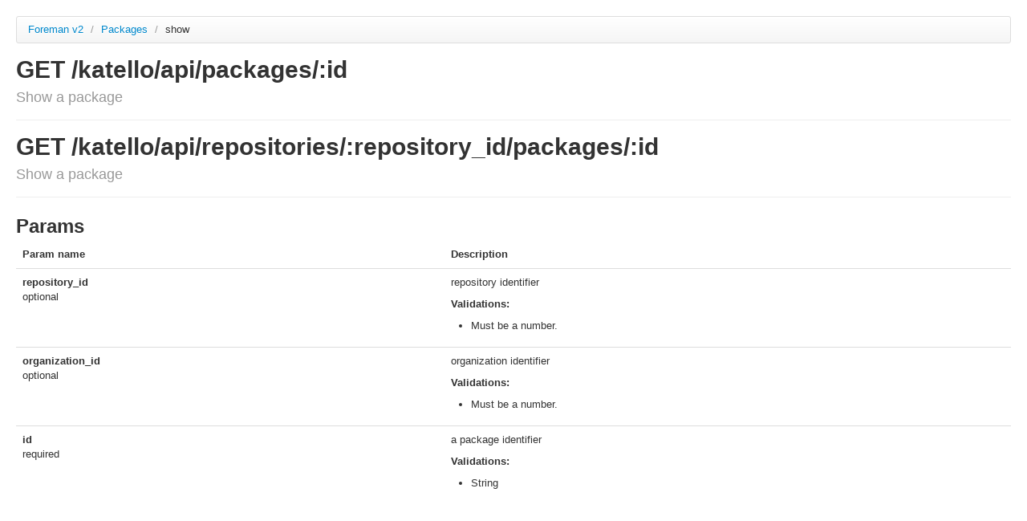

--- FILE ---
content_type: text/html; charset=utf-8
request_url: https://apidocs.theforeman.org/katello/latest/apidoc/v2/packages/show.html
body_size: 652
content:
<!DOCTYPE html>
<html>
<head>
  <title>API documentation</title>
  <meta http-equiv="Content-Type" content="text/html; charset=UTF-8"/>
  <meta name="viewport" content="width=device-width, initial-scale=1">
  <link type='text/css' rel='stylesheet' href='../../../apidoc/stylesheets/bundled/bootstrap.min.css'/>
<link type='text/css' rel='stylesheet' href='../../../apidoc/stylesheets/bundled/prettify.css'/>
<link type='text/css' rel='stylesheet' href='../../../apidoc/stylesheets/bundled/bootstrap-responsive.min.css'/>
  <link type='text/css' rel='stylesheet' href='../../../apidoc/stylesheets/application.css'/>
  <!-- IE6-8 support of HTML5 elements -->
  <!--[if lt IE 9]>
    <script src="//html5shim.googlecode.com/svn/trunk/html5.js"></script>
  <![endif]-->
</head>
<body>
  <div class="container-fluid">
    <div class="row-fluid">
      <div id='container'>
        <ul class='breadcrumb'>
  <li>
    <a href='../../../apidoc/v2.html'>Foreman v2</a>
    <span class='divider'>/</span>
  </li>
  <li>
    <a href='../../../apidoc/v2/packages.html'>
      Packages
      
    </a>
    <span class='divider'>/</span>
  </li>
  <li class='active'>show</li>
  

</ul>

  <div class='page-header'>
    <h1>
      GET /katello/api/packages/:id
      <br>
      <small>Show a package</small>
    </h1>
  </div>
  <div class='page-header'>
    <h1>
      GET /katello/api/repositories/:repository_id/packages/:id
      <br>
      <small>Show a package</small>
    </h1>
  </div>

<div>

  




  <h2>Params</h2>
  <table class='table'>
    <thead>
      <tr>
        <th>Param name</th>
        <th>Description</th>
      </tr>
    </thead>
    <tbody>
        <tr style='background-color:rgb(255,255,255);'>
    <td>
      <strong>repository_id</strong>
      <br>
      <small>
        optional
        
        
      </small>
    </td>
    <td>
      
<p>repository identifier</p>

        <p><strong>Validations:</strong></p>
        <ul>
            <li>
<p>Must be a number.</p>
</li>
        </ul>

      

    </td>

  </tr>

  
  <tr style='background-color:rgb(255,255,255);'>
    <td>
      <strong>organization_id</strong>
      <br>
      <small>
        optional
        
        
      </small>
    </td>
    <td>
      
<p>organization identifier</p>

        <p><strong>Validations:</strong></p>
        <ul>
            <li>
<p>Must be a number.</p>
</li>
        </ul>

      

    </td>

  </tr>

  
  <tr style='background-color:rgb(255,255,255);'>
    <td>
      <strong>id</strong>
      <br>
      <small>
        required
        
        
      </small>
    </td>
    <td>
      
<p>a package identifier</p>

        <p><strong>Validations:</strong></p>
        <ul>
            <li>
<p>String</p>
</li>
        </ul>

      

    </td>

  </tr>

  

    </tbody>
  </table>




</div>

  

        
      </div>
    </div>
    <hr>
    <footer></footer>
  </div>
  <script type='text/javascript' src='../../../apidoc/javascripts/bundled/jquery.js'></script>
<script type='text/javascript' src='../../../apidoc/javascripts/bundled/bootstrap-collapse.js'></script>
<script type='text/javascript' src='../../../apidoc/javascripts/bundled/prettify.js'></script>
<script type='text/javascript' src='../../../apidoc/javascripts/apipie.js'></script>
</body>
</html>
